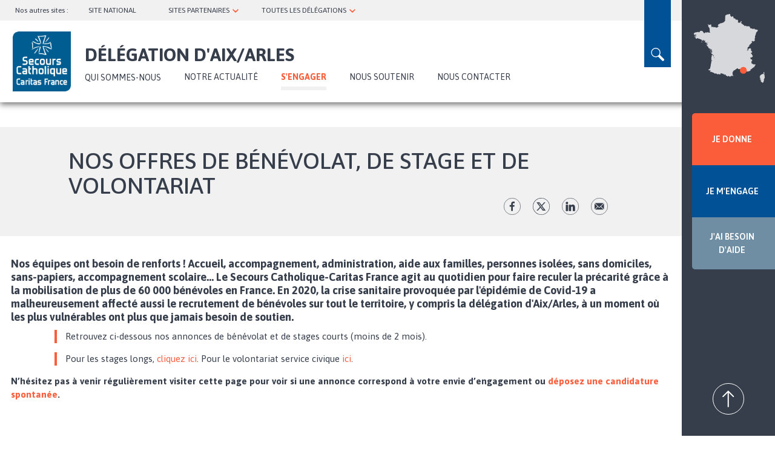

--- FILE ---
content_type: text/html; charset=UTF-8
request_url: https://bdr-aixenprovence.secours-catholique.org/sengager/nos-offres-de-benevolat-de-stage-et-de-volontariat
body_size: 14673
content:
<!DOCTYPE html>
<html  lang="fr" dir="ltr" prefix="og: https://ogp.me/ns#">
  <head>
  <!-- Google Tag Manager -->
  <script>(function(w,d,s,l,i){w[l]=w[l]||[];w[l].push({'gtm.start':
  new Date().getTime(),event:'gtm.js'});var f=d.getElementsByTagName(s)[0],
  j=d.createElement(s),dl=l!='dataLayer'?'&l='+l:'';j.async=true;j.src=
  'https://www.googletagmanager.com/gtm.js?id='+i+dl;f.parentNode.insertBefore(j,f);
  })(window,document,'script','dataLayer','GTM-W9DRQF5');</script>
  <!-- End Google Tag Manager -->
  <script>
    (_axcb = window._axcb || []).push(function(sdk) {
      sdk.on('cookies:complete', function(choices){
        document
          .querySelectorAll('[data-hide-on-vendor-consent]')
          .forEach(el => {
            const vendor = el.getAttribute('data-hide-on-vendor-consent');
            el.style.display = choices[vendor] ? 'none' : 'inherit';
          });
        document
          .querySelectorAll('[data-requires-vendor-consent]')
          .forEach(el => {
            const vendor = el.getAttribute('data-requires-vendor-consent');
            if (choices[vendor]) {
              el.setAttribute('src', el.getAttribute('data-src'));
            }
          });
      });
    });
  </script> 
  <meta charset="utf-8" />
<noscript><style>form.antibot * :not(.antibot-message) { display: none !important; }</style>
</noscript><meta name="description" content="Nos équipes ont besoin de renforts ! Accueil, accompagnement, administration, aide aux familles, personnes isolées, sans domiciles, sans-papiers, accompagnement scolaire… Le Secours Catholique-Caritas France agit au quotidien pour faire reculer la précarité grâce à la mobilisation de plus de 60 000 bénévoles en France. En 2020, la crise sanitaire provoquée par l&#039;épidémie de Covid-19 a malheureusement affecté aussi le recrutement de bénévoles sur tout le territoire, y compris la délégation d&#039;Aix/Arles, à un moment où les plus vulnérables ont plus que jamais besoin de soutien. Retrouvez ci-dessous nos annonces de bénévolat et de stages courts (moins de 2 mois). Pour les stages longs, cliquez ici. Pour le volontariat service civique ici.   N’hésitez pas à venir régulièrement visiter cette page pour voir si une annonce correspond à votre envie d’engagement ou déposez une candidature spontanée.  " />
<meta name="abstract" content="Nos équipes ont besoin de renforts ! Accueil, accompagnement, administration, aide aux familles, personnes isolées, sans domiciles, sans-papiers, accompagnement scolaire… Le Secours Catholique-Caritas France agit au quotidien pour faire reculer la précarité grâce à la mobilisation de plus de 60 000 bénévoles en France. En 2020, la crise sanitaire provoquée par l&#039;épidémie de Covid-19 a malheureusement affecté aussi le recrutement de bénévoles sur tout le territoire, y compris la délégation d&#039;Aix/Arles, à un moment où les plus vulnérables ont plus que jamais besoin de soutien. Retrouvez ci-dessous nos annonces de bénévolat et de stages courts (moins de 2 mois). Pour les stages longs, cliquez ici. Pour le volontariat service civique ici.   N’hésitez pas à venir régulièrement visiter cette page pour voir si une annonce correspond à votre envie d’engagement ou déposez une candidature spontanée.  " />
<meta name="robots" content="index, follow" />
<link rel="canonical" href="https://bdr-aixenprovence.secours-catholique.org/sengager/nos-offres-de-benevolat-de-stage-et-de-volontariat" />
<link rel="image_src" href="/sites/default/files/IMpartage02.jpg" />
<meta property="og:site_name" content="Délégation d&#039;Aix/Arles" />
<meta property="og:url" content="https://bdr-aixenprovence.secours-catholique.org/sengager/nos-offres-de-benevolat-de-stage-et-de-volontariat" />
<meta property="og:title" content="Nos offres de bénévolat, de stage et de volontariat | Délégation d&#039;Aix/Arles du Secours Catholique" />
<meta property="og:description" content="Nos équipes ont besoin de renforts ! Accueil, accompagnement, administration, aide aux familles, personnes isolées, sans domiciles, sans-papiers, accompagnement scolaire… Le Secours Catholique-Caritas France agit au quotidien pour faire reculer la précarité grâce à la mobilisation de plus de 60 000 bénévoles en France. En 2020, la crise sanitaire provoquée par l&#039;épidémie de Covid-19 a malheureusement affecté aussi le recrutement de bénévoles sur tout le territoire, y compris la délégation d&#039;Aix/Arles, à un moment où les plus vulnérables ont plus que jamais besoin de soutien. Retrouvez ci-dessous nos annonces de bénévolat et de stages courts (moins de 2 mois). Pour les stages longs, cliquez ici. Pour le volontariat service civique ici.   N’hésitez pas à venir régulièrement visiter cette page pour voir si une annonce correspond à votre envie d’engagement ou déposez une candidature spontanée.  " />
<meta property="og:image" content="https://bdr-aixenprovence.secours-catholique.org/sites/default/files/IMpartage02.jpg" />
<meta name="twitter:card" content="summary" />
<meta name="twitter:title" content="Nos offres de bénévolat, de stage et de volontariat | Délégation d&#039;Aix/Arles du Secours Catholique" />
<meta name="twitter:description" content="Nos équipes ont besoin de renforts ! Accueil, accompagnement, administration, aide aux familles, personnes isolées, sans domiciles, sans-papiers, accompagnement scolaire… Le Secours Catholique-Caritas France agit au quotidien pour faire reculer la précarité grâce à la mobilisation de plus de 60 000 bénévoles en France. En 2020, la crise sanitaire provoquée par l&#039;épidémie de Covid-19 a malheureusement affecté aussi le recrutement de bénévoles sur tout le territoire, y compris la délégation d&#039;Aix/Arles, à un moment où les plus vulnérables ont plus que jamais besoin de soutien. Retrouvez ci-dessous nos annonces de bénévolat et de stages courts (moins de 2 mois). Pour les stages longs, cliquez ici. Pour le volontariat service civique ici.   N’hésitez pas à venir régulièrement visiter cette page pour voir si une annonce correspond à votre envie d’engagement ou déposez une candidature spontanée.  " />
<meta name="twitter:image" content="https://bdr-aixenprovence.secours-catholique.org/sites/default/files/IMpartage02.jpg" />
<meta name="MobileOptimized" content="width" />
<meta name="HandheldFriendly" content="true" />
<meta name="viewport" content="width=device-width, initial-scale=1.0" />
<link rel="icon" href="/sites/default/files/Logo-delegation-secours-catholique_0.png" type="image/png" />
<script src="/sites/default/files/google_tag/gtm/google_tag.script.js?t97vj3" defer></script>

  <title>Nos offres de bénévolat, de stage et de volontariat | Délégation d&#039;Aix/Arles du Secours Catholique</title>
  <link rel="stylesheet" media="all" href="/sites/default/files/css/css_7l87Dxyz07UvQKUVYYuR3gVJo1MlPbTgBCimZMUSQHQ.css?delta=0&amp;language=fr&amp;theme=sc_deleg&amp;include=eJxNjUEOwjAMBD8U1U-KnGbbRjhx5DiU8noQcOCymtEcNsEdFvHoOpDjVuStg3Y0GEtIws-LEg-EpOrDjTttxhWn2i2saqBss7MsPF1XrV3gCBmCPa7aHM3jMRP98a9WLo264dCKMK7hqN-ne8E56LNL1TwFL3NzQXE" />
<link rel="stylesheet" media="all" href="//cdn.jsdelivr.net/npm/entreprise7pro-bootstrap@3.4.5/dist/css/bootstrap.min.css" integrity="sha256-J8Qcym3bYNXc/gGB6fs4vFv/XDiug+tOuXJlsIMrXzo=" crossorigin="anonymous" />
<link rel="stylesheet" media="all" href="//cdn.jsdelivr.net/npm/@unicorn-fail/drupal-bootstrap-styles@0.0.2/dist/3.1.1/7.x-3.x/drupal-bootstrap.min.css" integrity="sha512-nrwoY8z0/iCnnY9J1g189dfuRMCdI5JBwgvzKvwXC4dZ+145UNBUs+VdeG/TUuYRqlQbMlL4l8U3yT7pVss9Rg==" crossorigin="anonymous" />
<link rel="stylesheet" media="all" href="//cdn.jsdelivr.net/npm/@unicorn-fail/drupal-bootstrap-styles@0.0.2/dist/3.1.1/8.x-3.x/drupal-bootstrap.min.css" integrity="sha512-jM5OBHt8tKkl65deNLp2dhFMAwoqHBIbzSW0WiRRwJfHzGoxAFuCowGd9hYi1vU8ce5xpa5IGmZBJujm/7rVtw==" crossorigin="anonymous" />
<link rel="stylesheet" media="all" href="//cdn.jsdelivr.net/npm/@unicorn-fail/drupal-bootstrap-styles@0.0.2/dist/3.2.0/7.x-3.x/drupal-bootstrap.min.css" integrity="sha512-U2uRfTiJxR2skZ8hIFUv5y6dOBd9s8xW+YtYScDkVzHEen0kU0G9mH8F2W27r6kWdHc0EKYGY3JTT3C4pEN+/g==" crossorigin="anonymous" />
<link rel="stylesheet" media="all" href="//cdn.jsdelivr.net/npm/@unicorn-fail/drupal-bootstrap-styles@0.0.2/dist/3.2.0/8.x-3.x/drupal-bootstrap.min.css" integrity="sha512-JXQ3Lp7Oc2/VyHbK4DKvRSwk2MVBTb6tV5Zv/3d7UIJKlNEGT1yws9vwOVUkpsTY0o8zcbCLPpCBG2NrZMBJyQ==" crossorigin="anonymous" />
<link rel="stylesheet" media="all" href="//cdn.jsdelivr.net/npm/@unicorn-fail/drupal-bootstrap-styles@0.0.2/dist/3.3.1/7.x-3.x/drupal-bootstrap.min.css" integrity="sha512-ZbcpXUXjMO/AFuX8V7yWatyCWP4A4HMfXirwInFWwcxibyAu7jHhwgEA1jO4Xt/UACKU29cG5MxhF/i8SpfiWA==" crossorigin="anonymous" />
<link rel="stylesheet" media="all" href="//cdn.jsdelivr.net/npm/@unicorn-fail/drupal-bootstrap-styles@0.0.2/dist/3.3.1/8.x-3.x/drupal-bootstrap.min.css" integrity="sha512-kTMXGtKrWAdF2+qSCfCTa16wLEVDAAopNlklx4qPXPMamBQOFGHXz0HDwz1bGhstsi17f2SYVNaYVRHWYeg3RQ==" crossorigin="anonymous" />
<link rel="stylesheet" media="all" href="//cdn.jsdelivr.net/npm/@unicorn-fail/drupal-bootstrap-styles@0.0.2/dist/3.4.0/8.x-3.x/drupal-bootstrap.min.css" integrity="sha512-tGFFYdzcicBwsd5EPO92iUIytu9UkQR3tLMbORL9sfi/WswiHkA1O3ri9yHW+5dXk18Rd+pluMeDBrPKSwNCvw==" crossorigin="anonymous" />
<link rel="stylesheet" media="all" href="//fonts.googleapis.com/css2?family=Asap:ital,wght@0,400;0,500;0,600;0,700;1,400;1,500;1,600;1,700&amp;display=swap" />
<link rel="stylesheet" media="all" href="/sites/default/files/css/css_ctKG8z9syP7r4FuDdv-4suSJIQDErvG37Is6xYGxclQ.css?delta=10&amp;language=fr&amp;theme=sc_deleg&amp;include=eJxNjUEOwjAMBD8U1U-KnGbbRjhx5DiU8noQcOCymtEcNsEdFvHoOpDjVuStg3Y0GEtIws-LEg-EpOrDjTttxhWn2i2saqBss7MsPF1XrV3gCBmCPa7aHM3jMRP98a9WLo264dCKMK7hqN-ne8E56LNL1TwFL3NzQXE" />

  
  <div id="fb-root"></div>
</head>
  <body class="path-node page-node-type-liste-des-offres navbar-is-static-top has-glyphicons titrelong">
  <!-- Google Tag Manager (noscript) -->
    <noscript><iframe src="https://www.googletagmanager.com/ns.html?id=GTM-W9DRQF5"
    height="0" width="0" style="display:none;visibility:hidden"></iframe></noscript>
    <!-- End Google Tag Manager (noscript) -->
    <section class="block block-deleg-main block-deleg-main-prehome clearfix">
  
    

      <div id="blkprehome"></div>
  </section>


    <a href="#main-content" class="visually-hidden focusable skip-link">
      Aller au contenu principal
    </a>
    <noscript><iframe src="https://www.googletagmanager.com/ns.html?id=GTM-W9DRQF5" height="0" width="0" style="display:none;visibility:hidden"></iframe></noscript>
      <div class="dialog-off-canvas-main-canvas" data-off-canvas-main-canvas>
              <header class="navbar navbar-default navbar-static-top" id="navbar" role="banner">
              <div class="container-fluid">
            <div class="navbar-header">
          <div class="region region-navigation">
    <section id="block-blocsearch" class="block block-deleg-main block-block-search clearfix">
  
    

      <form class="search-block-form" data-drupal-selector="search-block-form" action="/sengager/nos-offres-de-benevolat-de-stage-et-de-volontariat" method="post" id="search-block-form" accept-charset="UTF-8">
  <div class="form-item js-form-item form-type-textfield js-form-type-textfield form-item-rechercher js-form-item-rechercher form-group">
      <label for="edit-rechercher" class="control-label">Search</label>
  
  
  <input placeholder="Saisir votre recherche" data-drupal-selector="edit-rechercher" class="form-text form-control" type="text" id="edit-rechercher" name="rechercher" value="" size="60" maxlength="128" />

  
  
  </div>
<button data-drupal-selector="edit-btn-submit" class="button js-form-submit form-submit btn-default btn" type="submit" id="edit-btn-submit" name="op" value="Rechercher">Rechercher</button><div class="closesearch">x</div><input autocomplete="off" data-drupal-selector="form-nll4hlgvprxa7e9ixfbtkhpv3mdldordhdzjn5c7-8y" type="hidden" name="form_build_id" value="form-NLL4HLgVprxa7E9ixFbtKhpv3MDLDORDhDzJN5C7_8Y" /><input data-drupal-selector="edit-search-block-form" type="hidden" name="form_id" value="search_block_form" />
</form>

  </section>

<nav role="navigation" aria-labelledby="block-topnavbar-2-menu" id="block-topnavbar-2">
            
  <h2 class="visually-hidden" id="block-topnavbar-2-menu">topnavbar</h2>
  
        
      <ul class="menu menu--topnavbar nav">
                      <li class="first">
                                        <span title="Nos autres sites : " class="navbar-text">Nos autres sites : </span>
              </li>
                      <li>
                                        <a href="https://www.secours-catholique.org/" target="_blank" title="SITE NATIONAL">SITE NATIONAL</a>
              </li>
                      <li class="expanded dropdown">
                                                                    <span title="SITES ASSOCIÉS ET BLOGS" class="navbar-text dropdown-toggle" data-toggle="dropdown">SITES PARTENAIRES <span class="caret"></span></span>
                        <ul class="dropdown-menu">
                      <li class="first">
                                        <a href="https://www.secours-catholique.org/le-cedre-un-centre-dentraide-dedie-aux-demandeurs-dasile-et-aux-refugies" target="_blank" title="CEDRE (Paris)">CEDRE (Paris)</a>
              </li>
                      <li>
                                        <a href="https://citesaintpierre.net/" target="_blank" title="Cité Saint-Pierre (Lourdes)">Cité Saint-Pierre (Lourdes)</a>
              </li>
                      <li>
                                        <a href="http://www.maison-abraham.org/" target="_blank" title="Maison Abraham (Jérusalem)">Maison Abraham (Jérusalem)</a>
              </li>
                      <li class="last">
                                        <a href="https://www.reseaucaritasfrance.org/" target="_blank" title="Réseau Caritas France">Réseau Caritas France (national)</a>
              </li>
        </ul>
  
              </li>
                      <li class="expanded dropdown last">
                                                                    <span title="TOUTES LES DÉLÉGATIONS" class="navbar-text dropdown-toggle" data-toggle="dropdown">TOUTES LES DÉLÉGATIONS <span class="caret"></span></span>
                        <ul class="dropdown-menu">
                      <li class="first">
                                        <span title="Choisir un département" class="navbar-text">Choisir un département</span>
              </li>
                      <li>
                                        <a href="http://ain.secours-catholique.org/" target="_blank" title="Ain">Ain</a>
              </li>
                      <li>
                                        <a href="http://picarde.secours-catholique.org/" target="_blank" title="Aisne">Aisne</a>
              </li>
                      <li>
                                        <a href="http://bdr-aixenprovence.secours-catholique.org/" target="_blank" title="Aix-en-Provence/Arles">Aix-en-Provence/Arles</a>
              </li>
                      <li>
                                        <a href="http://allier.secours-catholique.org/" target="_blank" title="Allier">Allier</a>
              </li>
                      <li>
                                        <a href="http://alpes.secours-catholique.org/" target="_blank" title="Alpes-de-Haute-Provence">Alpes-de-Haute-Provence</a>
              </li>
                      <li>
                                        <a href="http://marneardennes.secours-catholique.org/" target="_blank" title="Ardennes">Ardennes</a>
              </li>
                      <li>
                                        <a href="http://dromeardeche.secours-catholique.org/" target="_blank" title="Ardèche">Ardèche</a>
              </li>
                      <li>
                                        <a href="http://ariegegaronne.secours-catholique.org/" target="_blank" title="Ariège">Ariège</a>
              </li>
                      <li>
                                        <a href="http://champagnesud.secours-catholique.org/" target="_blank" title="Aube">Aube</a>
              </li>
                      <li>
                                        <a href="https://tarnaveyronlozere.secours-catholique.org" target="_blank" title="Aveyron">Aveyron</a>
              </li>
                      <li>
                                        <a href="https://www.caritas-alsace.org/" target="_blank" title="Bas-Rhin ">Bas-Rhin </a>
              </li>
                      <li>
                                        <a href="http://bdr-aixenprovence.secours-catholique.org/" target="_blank" title="Bouches-du-Rhône/Aix">Bouches-du-Rhône/Aix</a>
              </li>
                      <li>
                                        <a href="http://bdr-marseille.secours-catholique.org/" target="_blank" title="Bouches-du-Rhône/Marseille ">Bouches-du-Rhône/Marseille </a>
              </li>
                      <li>
                                        <a href="http://ornecalvados.secours-catholique.org/" target="_blank" title="Calvados ">Calvados </a>
              </li>
                      <li>
                                        <a href="http://cantalpuydedome.secours-catholique.org/" target="_blank" title="Cantal ">Cantal </a>
              </li>
                      <li>
                                        <a href="http://charentes.secours-catholique.org/" target="_blank" title="Charente ">Charente </a>
              </li>
                      <li>
                                        <a href="http://charentes.secours-catholique.org/" target="_blank" title="Charente-Maritime ">Charente-Maritime </a>
              </li>
                      <li>
                                        <a href="http://berry.secours-catholique.org/" target="_blank" title="Cher">Cher</a>
              </li>
                      <li>
                                        <a href="http://limousin.secours-catholique.org/" target="_blank" title="Corrèze ">Corrèze </a>
              </li>
                      <li>
                                        <a href="http://corse.secours-catholique.org/" target="_blank" title="Corse">Corse</a>
              </li>
                      <li>
                                        <a href="http://limousin.secours-catholique.org/" target="_blank" title="Creuse ">Creuse </a>
              </li>
                      <li>
                                        <a href="http://bourgogne.secours-catholique.org/" target="_blank" title="Côte-d’Or ">Côte-d’Or </a>
              </li>
                      <li>
                                        <a href="http://cotesdarmor.secours-catholique.org/" target="_blank" title="Côtes-d’Armor ">Côtes-d’Armor </a>
              </li>
                      <li>
                                        <a href="http://poitou.secours-catholique.org/" target="_blank" title="Deux-Sèvres ">Deux-Sèvres </a>
              </li>
                      <li>
                                        <a href="http://perigordagenais.secours-catholique.org/" target="_blank" title="Dordogne ">Dordogne </a>
              </li>
                      <li>
                                        <a href="http://franchecomte.secours-catholique.org/" target="_blank" title="Doubs ">Doubs </a>
              </li>
                      <li>
                                        <a href="http://dromeardeche.secours-catholique.org/" target="_blank" title="Drôme ">Drôme </a>
              </li>
                      <li>
                                        <a href="http://essonne.secours-catholique.org/" target="_blank" title="Essonne ">Essonne </a>
              </li>
                      <li>
                                        <a href="http://hautenormandie.secours-catholique.org/" target="_blank" title="Rouen ">Eure</a>
              </li>
                      <li>
                                        <a href="http://eureetloir.secours-catholique.org/" target="_blank" title="Eure-et-Loir ">Eure-et-Loir </a>
              </li>
                      <li>
                                        <a href="http://finistere.secours-catholique.org/" target="_blank" title="Finistère ">Finistère </a>
              </li>
                      <li>
                                        <a href="http://gard.secours-catholique.org/" target="_blank" title="Gard">Gard</a>
              </li>
                      <li>
                                        <a href="http://pyreneesgascogne.secours-catholique.org/" target="_blank" title="Gers">Gers</a>
              </li>
                      <li>
                                        <a href="http://gironde.secours-catholique.org/" target="_blank" title="Gironde ">Gironde </a>
              </li>
                      <li>
                                        <a href="http://guadeloupe.secours-catholique.org/" target="_blank" title="Guadeloupe ">Guadeloupe </a>
              </li>
                      <li>
                                        <a href="http://guyane.secours-catholique.org/" target="_blank" title="Guyane ">Guyane </a>
              </li>
                      <li>
                                        <a href="https://www.caritas-alsace.org/" target="_blank" title="Haut-Rhin ">Haut-Rhin </a>
              </li>
                      <li>
                                        <a href="http://ariegegaronne.secours-catholique.org/" target="_blank" title="Haute-Garonne ">Haute-Garonne </a>
              </li>
                      <li>
                                        <a href="http://hauteloire.secours-catholique.org/" target="_blank" title="Haute-Loire ">Haute-Loire </a>
              </li>
                      <li>
                                        <a href="http://champagnesud.secours-catholique.org/" target="_blank" title="Haute-Marne ">Haute-Marne </a>
              </li>
                      <li>
                                        <a href="http://hautesavoie.secours-catholique.org/" target="_blank" title="Haute-Savoie ">Haute-Savoie </a>
              </li>
                      <li>
                                        <a href="http://limousin.secours-catholique.org/" target="_blank" title="Haute-Vienne ">Haute-Vienne </a>
              </li>
                      <li>
                                        <a href="http://alpes.secours-catholique.org/" target="_blank" title="Hautes-Alpes ">Hautes-Alpes </a>
              </li>
                      <li>
                                        <a href="http://pyreneesgascogne.secours-catholique.org/" target="_blank" title="Hautes-Pyrénées">Hautes-Pyrénées</a>
              </li>
                      <li>
                                        <a href="http://hautsdeseine.secours-catholique.org/" target="_blank" title="Hauts-de-Seine ">Hauts-de-Seine </a>
              </li>
                      <li>
                                        <a href="http://herault.secours-catholique.org/" target="_blank" title="Hérault ">Hérault </a>
              </li>
                      <li>
                                        <a href="http://illeetvilaine.secours-catholique.org/" target="_blank" title="Ille-et-Vilaine ">Ille-et-Vilaine </a>
              </li>
                      <li>
                                        <a href="http://berry.secours-catholique.org/" target="_blank" title="Indre ">Indre </a>
              </li>
                      <li>
                                        <a href="http://indreetloire.secours-catholique.org/" target="_blank" title="Indre-et-Loire ">Indre-et-Loire </a>
              </li>
                      <li>
                                        <a href="http://isere.secours-catholique.org/" target="_blank" title="Isère ">Isère </a>
              </li>
                      <li>
                                        <a href="http://franchecomte.secours-catholique.org/" target="_blank" title="Jura ">Jura </a>
              </li>
                      <li>
                                        <a href="http://reunion.secours-catholique.org/" target="_blank" title="La Réunion ">La Réunion </a>
              </li>
                      <li>
                                        <a href="http://paysdeladour.secours-catholique.org/" target="_blank" title="Landes ">Landes </a>
              </li>
                      <li>
                                        <a href="http://loiretcher.secours-catholique.org/" target="_blank" title="Loir-et-Cher ">Loir-et-Cher </a>
              </li>
                      <li>
                                        <a href="http://loire.secours-catholique.org/" target="_blank" title="Loire">Loire</a>
              </li>
                      <li>
                                        <a href="http://loireatlantique.secours-catholique.org/" target="_blank" title="Loire-Atlantique ">Loire-Atlantique </a>
              </li>
                      <li>
                                        <a href="http://loiret.secours-catholique.org/" target="_blank" title="Loiret ">Loiret </a>
              </li>
                      <li>
                                        <a href="http://quercy.secours-catholique.org/" target="_blank" title="Lot">Lot</a>
              </li>
                      <li>
                                        <a href="http://perigordagenais.secours-catholique.org/" target="_blank" title="Lot-et-Garonne ">Lot-et-Garonne </a>
              </li>
                      <li>
                                        <a href="https://tarnaveyronlozere.secours-catholique.org" target="_blank" title="Lozère ">Lozère </a>
              </li>
                      <li>
                                        <a href="http://maineetloire.secours-catholique.org/" target="_blank" title="Maine-et-Loire ">Maine-et-Loire </a>
              </li>
                      <li>
                                        <a href="http://manche.secours-catholique.org/" target="_blank" title="Manche ">Manche </a>
              </li>
                      <li>
                                        <a href="http://marneardennes.secours-catholique.org/" target="_blank" title="Marne ">Marne </a>
              </li>
                      <li>
                                        <a href="http://martinique.secours-catholique.org/" target="_blank" title="Martinique ">Martinique </a>
              </li>
                      <li>
                                        <a href="http://mayenne.secours-catholique.org/" target="_blank" title="Mayenne ">Mayenne </a>
              </li>
                      <li>
                                        <a href="http://mayotte.secours-catholique.org/" target="_blank" title="Mayotte ">Mayotte </a>
              </li>
                      <li>
                                        <a href="https://hautsdelorraine.secours-catholique.org" target="_blank" title="Meurthe-et-Moselle ">Meurthe-et-Moselle </a>
              </li>
                      <li>
                                        <a href="http://meusemoselle.secours-catholique.org/" target="_blank" title="Meuse ">Meuse </a>
              </li>
                      <li>
                                        <a href="http://morbihan.secours-catholique.org/" target="_blank" title="Morbihan ">Morbihan </a>
              </li>
                      <li>
                                        <a href="http://meusemoselle.secours-catholique.org/" target="_blank" title="Moselle ">Moselle </a>
              </li>
                      <li>
                                        <a href="http://bourgogne.secours-catholique.org/" target="_blank" title="Nièvre">Nièvre</a>
              </li>
                      <li>
                                        <a href="http://n-cambrai.secours-catholique.org/" target="_blank" title="Nord/Cambrai ">Nord/Cambrai </a>
              </li>
                      <li>
                                        <a href="http://n-lille.secours-catholique.org/" target="_blank" title="Nord/Lille ">Nord/Lille </a>
              </li>
                      <li>
                                        <a href="http://nouvellecaledonie.secours-catholique.org/" target="_blank" title="Nouvelle-Calédonie ">Nouvelle-Calédonie </a>
              </li>
                      <li>
                                        <a href="http://oise.secours-catholique.org/" target="_blank" title="Oise ">Oise </a>
              </li>
                      <li>
                                        <a href="http://ornecalvados.secours-catholique.org/" target="_blank" title="Orne ">Orne </a>
              </li>
                      <li>
                                        <a href="http://paris.secours-catholique.org/" target="_blank" title="Paris ">Paris </a>
              </li>
                      <li>
                                        <a href="http://pasdecalais.secours-catholique.org/" target="_blank" title="Pas-de-Calais ">Pas-de-Calais </a>
              </li>
                      <li>
                                        <a href="http://cantalpuydedome.secours-catholique.org/" target="_blank" title="Puy-de-Dôme ">Puy-de-Dôme </a>
              </li>
                      <li>
                                        <a href="http://paysdeladour.secours-catholique.org/" target="_blank" title="Pyrénées-Atlantiques (Béarn et Pays Basque) ">Pyrénées-Atlantiques (Béarn et Pays Basque) </a>
              </li>
                      <li>
                                        <a href="http://auderoussillon.secours-catholique.org/" target="_blank" title="Pyrénées-Orientales ">Pyrénées-Orientales </a>
              </li>
                      <li>
                                        <a href="http://quercy.secours-catholique.org/" target="_blank" title="Quercy">Quercy</a>
              </li>
                      <li>
                                        <a href="http://rhone.secours-catholique.org/" target="_blank" title="Rhône ">Rhône </a>
              </li>
                      <li>
                                        <a href="http://sarthe.secours-catholique.org/" target="_blank" title="Sarthe">Sarthe</a>
              </li>
                      <li>
                                        <a href="http://savoie.secours-catholique.org/" target="_blank" title="Savoie ">Savoie </a>
              </li>
                      <li>
                                        <a href="http://bourgogne.secours-catholique.org/" target="_blank" title="Saône-et-Loire ">Saône-et-Loire </a>
              </li>
                      <li>
                                        <a href="http://hautenormandie.secours-catholique.org/" target="_blank" title="Seine-Maritime ">Seine-Maritime </a>
              </li>
                      <li>
                                        <a href="http://seinesaintdenis.secours-catholique.org/" target="_blank" title="Seine-Saint-Denis ">Seine-Saint-Denis </a>
              </li>
                      <li>
                                        <a href="http://seineetmarne.secours-catholique.org/" target="_blank" title="Seine-et-Marne ">Seine-et-Marne </a>
              </li>
                      <li>
                                        <a href="http://picarde.secours-catholique.org/" target="_blank" title="Somme ">Somme </a>
              </li>
                      <li>
                                        <a href="https://tarnaveyronlozere.secours-catholique.org" target="_blank" title="Tarn">Tarn</a>
              </li>
                      <li>
                                        <a href="http://quercy.secours-catholique.org/" target="_blank" title="Tarn-et-Garonne ">Tarn-et-Garonne </a>
              </li>
                      <li>
                                        <a href="http://franchecomte.secours-catholique.org/" target="_blank" title="Territoire de Belfort ">Territoire de Belfort </a>
              </li>
                      <li>
                                        <a href="http://valdemarne.secours-catholique.org/" target="_blank" title="Val-de-Marne ">Val-de-Marne </a>
              </li>
                      <li>
                                        <a href="http://valdoise.secours-catholique.org/" target="_blank" title="Val-d’Oise ">Val-d’Oise </a>
              </li>
                      <li>
                                        <a href="http://var.secours-catholique.org/" target="_blank" title="Var">Var</a>
              </li>
                      <li>
                                        <a href="http://vaucluse.secours-catholique.org/" target="_blank" title="Vaucluse ">Vaucluse </a>
              </li>
                      <li>
                                        <a href="http://vendee.secours-catholique.org/" target="_blank" title="Vendée ">Vendée </a>
              </li>
                      <li>
                                        <a href="http://poitou.secours-catholique.org/" target="_blank" title="Vienne ">Vienne </a>
              </li>
                      <li>
                                        <a href="http://vosges.secours-catholique.org/" target="_blank" title="Vosges ">Vosges </a>
              </li>
                      <li>
                                        <a href="http://bourgogne.secours-catholique.org/" target="_blank" title="Yonne ">Yonne </a>
              </li>
                      <li class="last">
                                        <a href="http://yvelines.secours-catholique.org/" target="_blank" title="Yvelines">Yvelines</a>
              </li>
        </ul>
  
              </li>
        </ul>
  

  </nav>
      <a class="logo navbar-btn pull-left" href="https://bdr-aixenprovence.secours-catholique.org/" title="Accueil" rel="home">
      <img src="/sites/default/files/logo%402x.png" alt="Accueil" />
    </a>
      <section id="block-domaine" class="block block-deleg-main block-domaine clearfix">
  
    

      <div class="domain-title">Délégation d&#039;Aix/Arles</div>
  </section>

<nav role="navigation" aria-labelledby="block-sc-deleg-main-menu-menu" id="block-sc-deleg-main-menu">
        
      <ul class="menu menu--main nav navbar-nav">
                      <li class="expanded dropdown first">
                                                                    <span title="QUI SOMMES-NOUS" class="navbar-text dropdown-toggle" data-toggle="dropdown">QUI SOMMES-NOUS <span class="caret"></span></span>
                        <ul class="dropdown-menu">
                      <li class="expanded dropdown first last">
                                        <a href="/qui-sommes-nous/presentation" title="Présentation" data-drupal-link-system-path="node/195">Présentation</a>
                        <ul class="dropdown-menu">
                      <li class="first">
                                        <a href="/qui-sommes-nous/presentation/nos-actions" title="Nos actions" data-drupal-link-system-path="node/1048">Nos actions</a>
              </li>
                      <li>
                                        <a href="/qui-sommes-nous/presentation/notre-organisation" title="Notre organisation" data-drupal-link-system-path="node/205">Notre organisation</a>
              </li>
                      <li class="last">
                                        <a href="/qui-sommes-nous/presentation/en-action-avec-les-personnes-en-precarite" title="En action avec les personnes en précarité" data-drupal-link-system-path="node/208">Le projet national du Secours Catholique</a>
              </li>
        </ul>
  
              </li>
        </ul>
  
              </li>
                      <li>
                                        <a href="/notre-actualite" title="NOTRE ACTUALITÉ" data-drupal-link-system-path="notre-actualite">NOTRE ACTUALITÉ</a>
              </li>
                      <li class="expanded dropdown active active-trail">
                                                                    <a href="/sengager/sengager-nos-cotes" title="S&#039;ENGAGER" class="dropdown-toggle active-trail" data-toggle="dropdown" data-drupal-link-system-path="node/194">S&#039;ENGAGER <span class="caret"></span></a>
                        <ul class="dropdown-menu">
                      <li class="first">
                                        <a href="/sengager/sengager-nos-cotes" title="S&#039;engager à nos côtés" data-drupal-link-system-path="node/194">S&#039;engager à nos côtés</a>
              </li>
                      <li class="active active-trail">
                                        <a href="/sengager/nos-offres-de-benevolat-de-stage-et-de-volontariat" title="Nos offres de bénévolat, de stage et de volontariat" class="active-trail is-active" data-drupal-link-system-path="node/437" aria-current="page">Nos offres de bénévolat, de stage et de volontariat</a>
              </li>
                      <li class="last">
                                        <a href="/sengager/candidature-spontanee" title="Candidature spontanée" data-drupal-link-system-path="node/417">Candidature spontanée</a>
              </li>
        </ul>
  
              </li>
                      <li>
                                        <a href="/nous-soutenir" title="Nous soutenir" data-drupal-link-system-path="node/192">NOUS SOUTENIR</a>
              </li>
                      <li class="last">
                                        <a href="/nous-contacter" title="Nous contacter" data-drupal-link-system-path="node/193">NOUS CONTACTER</a>
              </li>
        </ul>
  

  </nav>
<section id="block-gosearch" class="block block-block-content block-block-content527abc2f-96e4-4ff6-a9da-528bf1d2ce7a clearfix">
  
    

      
            <div class="field field--name-body field--type-text-with-summary field--label-hidden field--item"><p>loupe</p>
</div>
      
  </section>


  </div>

                      </div>

                          </div>
          </header>
  
  <div role="main" class="main-container container-fluid js-quickedit-main-content">
    <div class="row">

            
            
                  <section class="col-sm-9">

                                      <div class="highlighted">  <div class="region region-highlighted">
    <div data-drupal-messages-fallback class="hidden"></div>

  </div>
</div>
                  
                
                          <a id="main-content"></a>
            <div class="region region-content">
      <div class="node node--type-liste-des-offres node--view-mode-full ds-1col clearfix">

  
  
<div  class="group_top">
    
            <div class="field field--name-node-title field--type-ds field--label-hidden field--item"><h1>
  Nos offres de bénévolat, de stage et de volontariat
</h1>
</div>
      
            <div class="field field--name-dynamic-copy-fieldnode-bloc-share-2 field--type-ds field--label-hidden field--item"><div class="share">
            <a title="Facebook" target="_blank" href="http://www.facebook.com/sharer/sharer.php?u=https://bdr-aixenprovence.secours-catholique.org/sengager/nos-offres-de-benevolat-de-stage-et-de-volontariat" class="actu_btn_fb">fb</a>
      <a title="Twitter" target="_blank" href="http://twitter.com/share?url=https://bdr-aixenprovence.secours-catholique.org/sengager/nos-offres-de-benevolat-de-stage-et-de-volontariat" class="actu_btn_tweet">tw</a>
      <a title="LinkedIn" target="_blank" href="https://www.linkedin.com/shareArticle?mini=true&amp;url=https://bdr-aixenprovence.secours-catholique.org/sengager/nos-offres-de-benevolat-de-stage-et-de-volontariat" class="actu_btn_lk">lk</a>
      <a title="Envoyer par mail" href="mailto:?subject=Vu sur le site du Secours Catholique&body=https://bdr-aixenprovence.secours-catholique.org/sengager/nos-offres-de-benevolat-de-stage-et-de-volontariat" title="Share by Email" class="actu_btn_mail">Envoyer par mail</a>
      </div></div>
      
  </div>
  <div class="field field--name-field-cke-unik-1 field--type-text-long field--label-visually_hidden">
    <div class="field--label sr-only">Texte</div>
              <div class="field--item"><p class="chapo">Nos équipes ont besoin de renforts ! Accueil, accompagnement, administration, aide aux familles, personnes isolées, sans domiciles, sans-papiers, accompagnement scolaire… Le Secours Catholique-Caritas France agit au quotidien pour faire reculer la précarité grâce à la mobilisation de plus de 60 000 bénévoles en France. En 2020, la crise sanitaire provoquée par l'épidémie de Covid-19 a malheureusement affecté aussi le recrutement de bénévoles sur tout le territoire, y compris la délégation d'Aix/Arles,&nbsp;à un moment où les&nbsp;plus vulnérables ont plus que jamais besoin de soutien.</p>

<div class="exergue">Retrouvez ci-dessous&nbsp;nos annonces de bénévolat et de stages courts (moins de 2 mois).</div>

<div class="exergue">Pour les stages longs, <a href="https://secourscatholique-career.talent-soft.com/offre-de-emploi/liste-offres.aspx">cliquez ici</a>. Pour le volontariat service civique <a href="https://www.service-civique.gouv.fr/missions/?criteria[organization]=secours-catholique#search-options">ici</a>.&nbsp;<a href="https://www.service-civique.gouv.fr/missions/?criteria[organization]=secours-catholique#search-options" target="_blank">&nbsp;</a></div>

<p><strong>N’hésitez pas à venir régulièrement visiter cette page pour voir si une annonce correspond à votre envie d’engagement ou <a href="/sengager/candidature-spontanee">déposez une candidature spontanée</a>.</strong></p>

<p class="text-align-center">&nbsp;</p>
</div>
          </div>

            <div class="field field--name-dynamic-block-fieldnode-page-offre field--type-ds field--label-hidden field--item"><div class="views-element-container form-group"><div class="view view-mission view-id-mission view-display-id-block_2 js-view-dom-id-efb3792db66920ff5bda40c17f94fd4969f72669150e81e574d768ff2138e913">
  
    
        <div class="view-filters form-group">
      <h3>Filtrer par :</h3>
      <form class="views-exposed-form bef-exposed-form minus1" data-bef-auto-submit-full-form="" data-bef-auto-submit="" data-bef-auto-submit-delay="500" data-drupal-selector="views-exposed-form-mission-block-2" action="/sengager/nos-offres-de-benevolat-de-stage-et-de-volontariat" method="get" id="views-exposed-form-mission-block-2" accept-charset="UTF-8">
  <div class="form--inline form-inline clearfix">
  <div class="top"><div class="form-item js-form-item form-type-select js-form-type-select form-item-field-taxo-unik-1-target-id js-form-item-field-taxo-unik-1-target-id form-group">
      <label for="edit-field-taxo-unik-1-target-id" class="control-label">Type d'offre</label>
  
  
  <div class="select-wrapper"><select data-drupal-selector="edit-field-taxo-unik-1-target-id" class="form-select form-control" id="edit-field-taxo-unik-1-target-id" name="field_taxo_unik_1_target_id"><option
            value="All" selected="selected">Type d&#039;offre</option><option
            value="10">Bénévolat</option><option
            value="11">Stage</option><option
            value="12">Volontariat</option></select></div>

  
  
  </div>
<div class="form-item js-form-item form-type-select js-form-type-select form-item-field-taxo-unik-4-target-id js-form-item-field-taxo-unik-4-target-id form-group">
      <label for="edit-field-taxo-unik-4-target-id" class="control-label">Thème</label>
  
  
  <div class="select-wrapper"><select data-drupal-selector="edit-field-taxo-unik-4-target-id" class="form-select form-control" id="edit-field-taxo-unik-4-target-id" name="field_taxo_unik_4_target_id"><option
            value="All" selected="selected">Thème</option><option
            value="24">Accompagnement des sans-abri et mal-logés</option><option
            value="23">Alphabétisation et soutien scolaire</option><option
            value="30">Droits Humains</option><option
            value="27">Économie solidaire et durable</option><option
            value="28">Emploi, insertion, microcrédit</option><option
            value="25">Lien social et lutte contre l&#039;isolement</option><option
            value="29">Situations d&#039;urgence internationales</option><option
            value="26">Soutien aux familles et à l&#039;enfance</option></select></div>

  
  
  </div>
<div class="form-item js-form-item form-type-select js-form-type-select form-item-field-taxo-unik-5-target-id js-form-item-field-taxo-unik-5-target-id form-group">
      <label for="edit-field-taxo-unik-5-target-id" class="control-label">Type de mission</label>
  
  
  <div class="select-wrapper"><select data-drupal-selector="edit-field-taxo-unik-5-target-id" class="form-select form-control" id="edit-field-taxo-unik-5-target-id" name="field_taxo_unik_5_target_id"><option
            value="All" selected="selected">Type de mission</option><option
            value="191">Accompagnement</option><option
            value="190">Accueil</option><option
            value="188">Administration</option><option
            value="192">Aide logistique</option><option
            value="187">Communication</option><option
            value="189">Gestion du courrier</option><option
            value="193">Secrétariat</option></select></div>

  
  
  </div>
<div class="form-item js-form-item form-type-entity-autocomplete js-form-type-entity-autocomplete form-item-field-villes-target-id-1 js-form-item-field-villes-target-id-1 form-group form-autocomplete">
      <label for="edit-field-villes-target-id-1" class="control-label">Ville(s) (field_villes)</label>
  
  
  <div class="input-group"><input data-bef-auto-submit-exclude="" data-drupal-selector="edit-field-villes-target-id-1" class="form-autocomplete form-text form-control" data-autocomplete-path="/entity_reference_autocomplete/taxonomy_term/default/QbE6_oJ-GpLuJpVLHEwU3wPTOU-7dQv3EXluvDsuprY" type="text" id="edit-field-villes-target-id-1" name="field_villes_target_id_1" value="" size="60" maxlength="128" /><span class="input-group-addon"><span class="icon glyphicon glyphicon-refresh ajax-progress ajax-progress-throbber" aria-hidden="true"></span></span></div>

  
  
  </div>
<div class="form-item js-form-item form-type-select js-form-type-select form-item-field-villes-target-id2 js-form-item-field-villes-target-id2 form-no-label form-group">
  
  
  <div class="select-wrapper"><select data-drupal-selector="edit-field-villes-target-id2" class="form-select form-control" id="edit-field-villes-target-id2" name="field_villes_target_id2"><option
            value="" selected="selected">Commune</option><option
            value="Aix-en-Provence (5821)">Aix-en-Provence</option><option
            value="Arles (5824)">Arles</option><option
            value="Châteaurenard (5847)">Châteaurenard</option><option
            value="Saint-Martin-de-Crau (5916)">Saint-Martin-de-Crau</option></select></div>

  
  
  </div>
<div class="showmore">Plus de filtres</div></div><div class="bottom"><div class="bottom_inner"><div class="form-item js-form-item form-type-checkbox js-form-type-checkbox form-item-field-bool-unik-3-value js-form-item-field-bool-unik-3-value checkbox">
  
  
  

      <label for="edit-field-bool-unik-3-value" class="control-label option"><input data-drupal-selector="edit-field-bool-unik-3-value" class="form-checkbox" type="checkbox" id="edit-field-bool-unik-3-value" name="field_bool_unik_3_value" value="1" />Accessible aux personnes à mobilité réduite</label>
  
  
  </div>
<div class="form-item js-form-item form-type-checkbox js-form-type-checkbox form-item-field-bool-unik-4-value js-form-item-field-bool-unik-4-value checkbox">
  
  
  

      <label for="edit-field-bool-unik-4-value" class="control-label option"><input data-drupal-selector="edit-field-bool-unik-4-value" class="form-checkbox" type="checkbox" id="edit-field-bool-unik-4-value" name="field_bool_unik_4_value" value="1" />Travail à domicile</label>
  
  
  </div>
<div data-drupal-selector="edit-field-disponibilites-target-id" class="fieldgroup form-composite edit-field-disponibilites-target-id js-form-item form-item js-form-wrapper form-wrapper" id="edit-field-disponibilites-target-id--wrapper">
      <div class="legend">
    <span class="fieldset-legend">Vos disponibilités :</span>
  </div>
  <div class="fieldset-wrapper">
            <div id="edit-field-disponibilites-target-id" class="form-checkboxes"><div class="form-checkboxes bef-checkboxes form--inline">
                  <div class="form-item js-form-item form-type-checkbox js-form-type-checkbox form-item-field-disponibilites-target-id-31 js-form-item-field-disponibilites-target-id-31 checkbox">
  
  
  

      <label for="edit-field-disponibilites-target-id-31" class="control-label option"><input data-drupal-selector="edit-field-disponibilites-target-id-31" class="form-checkbox" type="checkbox" id="edit-field-disponibilites-target-id-31" name="field_disponibilites_target_id[31]" value="31" />En journée</label>
  
  
  </div>

                    <div class="form-item js-form-item form-type-checkbox js-form-type-checkbox form-item-field-disponibilites-target-id-33 js-form-item-field-disponibilites-target-id-33 checkbox">
  
  
  

      <label for="edit-field-disponibilites-target-id-33" class="control-label option"><input data-drupal-selector="edit-field-disponibilites-target-id-33" class="form-checkbox" type="checkbox" id="edit-field-disponibilites-target-id-33" name="field_disponibilites_target_id[33]" value="33" />Le soir</label>
  
  
  </div>

                    <div class="form-item js-form-item form-type-checkbox js-form-type-checkbox form-item-field-disponibilites-target-id-34 js-form-item-field-disponibilites-target-id-34 checkbox">
  
  
  

      <label for="edit-field-disponibilites-target-id-34" class="control-label option"><input data-drupal-selector="edit-field-disponibilites-target-id-34" class="form-checkbox" type="checkbox" id="edit-field-disponibilites-target-id-34" name="field_disponibilites_target_id[34]" value="34" />Le week-end</label>
  
  
  </div>

                    <div class="form-item js-form-item form-type-checkbox js-form-type-checkbox form-item-field-disponibilites-target-id-32 js-form-item-field-disponibilites-target-id-32 checkbox">
  
  
  

      <label for="edit-field-disponibilites-target-id-32" class="control-label option"><input data-drupal-selector="edit-field-disponibilites-target-id-32" class="form-checkbox" type="checkbox" id="edit-field-disponibilites-target-id-32" name="field_disponibilites_target_id[32]" value="32" />Pendant les vacances</label>
  
  
  </div>

                    <div class="form-item js-form-item form-type-checkbox js-form-type-checkbox form-item-field-disponibilites-target-id-1467 js-form-item-field-disponibilites-target-id-1467 checkbox">
  
  
  

      <label for="edit-field-disponibilites-target-id-1467" class="control-label option"><input data-drupal-selector="edit-field-disponibilites-target-id-1467" class="form-checkbox" type="checkbox" id="edit-field-disponibilites-target-id-1467" name="field_disponibilites_target_id[1467]" value="1467" />Interventions en urgence</label>
  
  
  </div>

      </div>
</div>

          </div>
</div>
<div data-drupal-selector="edit-sort-by" class="fieldgroup form-composite edit-sort-by js-form-item form-item js-form-wrapper form-wrapper" id="edit-sort-by--wrapper">
      <div class="legend">
    <span class="fieldset-legend">Filtrer par :</span>
  </div>
  <div class="fieldset-wrapper">
            <div id="edit-sort-by"><div class="form-radios">
                  <div class="form-item js-form-item form-type-radio js-form-type-radio form-item-sort-by js-form-item-sort-by radio">
  
  
  

        <input data-drupal-selector="edit-sort-by-created" class="form-radio" type="radio" id="edit-sort-by-created" name="sort_by" value="created" checked="checked" />
  <label for="edit-sort-by-created" class="control-label option">Date de publication</label>
  
  
  </div>

                    <div class="form-item js-form-item form-type-radio js-form-type-radio form-item-sort-by js-form-item-sort-by radio">
  
  
  

        <input data-drupal-selector="edit-sort-by-field-date-unik-1-value" class="form-radio" type="radio" id="edit-sort-by-field-date-unik-1-value" name="sort_by" value="field_date_unik_1_value" />
  <label for="edit-sort-by-field-date-unik-1-value" class="control-label option">Date de début de mission</label>
  
  
  </div>

      </div>
</div>

          </div>
</div>
</div></div><div data-drupal-selector="edit-actions" class="form-actions form-group js-form-wrapper form-wrapper" id="edit-actions"><button data-bef-auto-submit-click="" class="js-hide button js-form-submit form-submit btn-info btn" data-drupal-selector="edit-submit-mission" type="submit" id="edit-submit-mission" value="Apply">Apply</button></div>

</div>

</form>

    </div>
    
      <div class="view-content">
          <div class="views-row"><div class="node node--type-offre node--view-mode-search-index ds-1col clearfix">

  
  
<div  class="group_top">
    
  <div class="empty-fields empty-fields__nbsp field field--name-field-text-unik-1 field--type-string field--label-visually_hidden">
    <div class="field--label sr-only">Précision sur la date</div>
              <div class="field--item">05/11/2025</div>
          </div>

  <div class="field field--name-field-taxo-unik-1 field--type-entity-reference field--label-visually_hidden">
    <div class="field--label sr-only">Type d&#039;offre</div>
          <div class="field--items">
              <div class="field--item">Bénévolat</div>
              </div>
      </div>

  </div>
            <div class="field field--name-node-title field--type-ds field--label-hidden field--item"><h2>
  <a href="/sengager/nos-offres-de-benevolat-de-stage-et-de-volontariat/rejoindre-lequipe-de-lapprentissage-du" hreflang="fr">Rejoindre l&#039;équipe de l&#039;Apprentissage du français</a>
</h2>
</div>
      
  <div class="field field--name-field-villes field--type-entity-reference field--label-visually_hidden">
    <div class="field--label sr-only">Ville(s)</div>
          <div class="field--items">
              <div class="field--item">Aix-en-Provence</div>
              </div>
      </div>

  <div class="field field--name-field-textlon-unik-1 field--type-string-long field--label-visually_hidden">
    <div class="field--label sr-only">Résumé pour la liste des annonces</div>
              <div class="field--item">Le Secours Catholique d’Aix en Provence recherche des bénévoles pour donner des cours de français à des adultes pendant l’année scolaire, à raison de 2 heures par semaine minimum. Pas de compétences particulières, si ce n’est une bonne maîtrise du français écrit et oral et une sensibilité à la vie des personnes les plus fragiles.</div>
          </div>

            <div class="field field--name-node-link field--type-ds field--label-hidden field--item">  <a href="/sengager/nos-offres-de-benevolat-de-stage-et-de-volontariat/rejoindre-lequipe-de-lapprentissage-du" hreflang="fr">Consulter</a>
</div>
      

</div>

</div>
    <div class="views-row"><div class="node node--type-offre node--view-mode-search-index ds-1col clearfix">

  
  
<div  class="group_top">
    
  <div class="field field--name-field-text-unik-1 field--type-string field--label-visually_hidden">
    <div class="field--label sr-only">Précision sur la date</div>
              <div class="field--item">Année scolaire 2025-26</div>
          </div>

  <div class="field field--name-field-taxo-unik-1 field--type-entity-reference field--label-visually_hidden">
    <div class="field--label sr-only">Type d&#039;offre</div>
          <div class="field--items">
              <div class="field--item">Bénévolat</div>
              </div>
      </div>

  </div>
            <div class="field field--name-node-title field--type-ds field--label-hidden field--item"><h2>
  <a href="/sengager/nos-offres-de-benevolat-de-stage-et-de-volontariat/je-veux-aider-les-travailleurs" hreflang="fr">Je veux aider les travailleurs étrangers à apprendre le français, le soir après leur travail</a>
</h2>
</div>
      
  <div class="empty-fields empty-fields__nbsp field field--name-field-villes field--type-string field--label-visually_hidden">
    <div class="field--label sr-only">Ville(s)</div>
              <div class="field--item">&nbsp;</div>
          </div>

  <div class="field field--name-field-textlon-unik-1 field--type-string-long field--label-visually_hidden">
    <div class="field--label sr-only">Résumé pour la liste des annonces</div>
              <div class="field--item">Donner un soir par semaine. Le Secours Catholique de Châteaurenard recherche des bénévoles pour aider les travailleurs étrangers à apprendre le français pour se sentir à l’aise dans leur vie quotidienne, pour aider leurs enfants à l’école, pour améliorer leurs conditions de travail.</div>
          </div>

            <div class="field field--name-node-link field--type-ds field--label-hidden field--item">  <a href="/sengager/nos-offres-de-benevolat-de-stage-et-de-volontariat/je-veux-aider-les-travailleurs" hreflang="fr">Consulter</a>
</div>
      

</div>

</div>
    <div class="views-row"><div class="node node--type-offre node--view-mode-search-index ds-1col clearfix">

  
  
<div  class="group_top">
    
  <div class="field field--name-field-text-unik-1 field--type-string field--label-visually_hidden">
    <div class="field--label sr-only">Précision sur la date</div>
              <div class="field--item">L&#039;offre couvre l&#039;année scolaire 2025-2026</div>
          </div>

  <div class="field field--name-field-taxo-unik-1 field--type-entity-reference field--label-visually_hidden">
    <div class="field--label sr-only">Type d&#039;offre</div>
          <div class="field--items">
              <div class="field--item">Bénévolat</div>
              </div>
      </div>

  </div>
            <div class="field field--name-node-title field--type-ds field--label-hidden field--item"><h2>
  <a href="/sengager/nos-offres-de-benevolat-de-stage-et-de-volontariat/je-veux-assurer-un-atelier-de-lecture" hreflang="fr">Je veux assurer un atelier de lecture et d’écriture</a>
</h2>
</div>
      
  <div class="field field--name-field-villes field--type-entity-reference field--label-visually_hidden">
    <div class="field--label sr-only">Ville(s)</div>
          <div class="field--items">
              <div class="field--item">Châteaurenard</div>
              </div>
      </div>

  <div class="field field--name-field-textlon-unik-1 field--type-string-long field--label-visually_hidden">
    <div class="field--label sr-only">Résumé pour la liste des annonces</div>
              <div class="field--item">Rejoignez l’équipe du Secours Catholique de Châteaurenard dans la section intitulée « ALPHABETISATION » pour aider les personnes en difficulté dans notre communauté.<br />
</div>
          </div>

            <div class="field field--name-node-link field--type-ds field--label-hidden field--item">  <a href="/sengager/nos-offres-de-benevolat-de-stage-et-de-volontariat/je-veux-assurer-un-atelier-de-lecture" hreflang="fr">Consulter</a>
</div>
      

</div>

</div>
    <div class="views-row"><div class="node node--type-offre node--view-mode-search-index ds-1col clearfix">

  
  
<div  class="group_top">
    
  <div class="empty-fields empty-fields__nbsp field field--name-field-text-unik-1 field--type-string field--label-visually_hidden">
    <div class="field--label sr-only">Précision sur la date</div>
              <div class="field--item">01/05/2025</div>
          </div>

  <div class="field field--name-field-taxo-unik-1 field--type-entity-reference field--label-visually_hidden">
    <div class="field--label sr-only">Type d&#039;offre</div>
          <div class="field--items">
              <div class="field--item">Bénévolat</div>
              </div>
      </div>

  </div>
            <div class="field field--name-node-title field--type-ds field--label-hidden field--item"><h2>
  <a href="/sengager/nos-offres-de-benevolat-de-stage-et-de-volontariat/accueil-et-orientation-des-personnes" hreflang="fr">Accueil et orientation des personnes, secrétariat</a>
</h2>
</div>
      
  <div class="field field--name-field-villes field--type-entity-reference field--label-visually_hidden">
    <div class="field--label sr-only">Ville(s)</div>
          <div class="field--items">
              <div class="field--item">Aix-en-Provence</div>
              </div>
      </div>

  <div class="field field--name-field-textlon-unik-1 field--type-string-long field--label-visually_hidden">
    <div class="field--label sr-only">Résumé pour la liste des annonces</div>
              <div class="field--item">Nous souhaitons renforcer l&#039;équipe d&#039;accueil de la délégation d&#039;Aix en Provence et Arles, pour assurer un accueil de qualité, où chaque personne se sent prise en compte, écoutée et considérée. <br />
</div>
          </div>

            <div class="field field--name-node-link field--type-ds field--label-hidden field--item">  <a href="/sengager/nos-offres-de-benevolat-de-stage-et-de-volontariat/accueil-et-orientation-des-personnes" hreflang="fr">Consulter</a>
</div>
      

</div>

</div>
    <div class="views-row"><div class="node node--type-offre node--view-mode-search-index ds-1col clearfix">

  
  
<div  class="group_top">
    
  <div class="field field--name-field-text-unik-1 field--type-string field--label-visually_hidden">
    <div class="field--label sr-only">Précision sur la date</div>
              <div class="field--item">L&#039;offre couvre l&#039;année scolaire 2025-2026</div>
          </div>

  <div class="field field--name-field-taxo-unik-1 field--type-entity-reference field--label-visually_hidden">
    <div class="field--label sr-only">Type d&#039;offre</div>
          <div class="field--items">
              <div class="field--item">Bénévolat</div>
              </div>
      </div>

  </div>
            <div class="field field--name-node-title field--type-ds field--label-hidden field--item"><h2>
  <a href="/sengager/nos-offres-de-benevolat-de-stage-et-de-volontariat/japporte-un-accompagnement-et-un" hreflang="fr">Je veux apporter un accompagnement et un soutien scolaire aux enfants et jeunes</a>
</h2>
</div>
      
  <div class="field field--name-field-villes field--type-entity-reference field--label-visually_hidden">
    <div class="field--label sr-only">Ville(s)</div>
          <div class="field--items">
              <div class="field--item">Châteaurenard</div>
              </div>
      </div>

  <div class="field field--name-field-textlon-unik-1 field--type-string-long field--label-visually_hidden">
    <div class="field--label sr-only">Résumé pour la liste des annonces</div>
              <div class="field--item">Rejoignez l’équipe du Secours Catholique de Châteaurenard pour l’accompagnement scolaire des enfants et des jeunes ! Les bénévoles accompagneront et soutiendront des élèves dans leur scolarité, pour les aider à progresser et leur (re)donner confiance. <br />
</div>
          </div>

            <div class="field field--name-node-link field--type-ds field--label-hidden field--item">  <a href="/sengager/nos-offres-de-benevolat-de-stage-et-de-volontariat/japporte-un-accompagnement-et-un" hreflang="fr">Consulter</a>
</div>
      

</div>

</div>
    <div class="views-row"><div class="node node--type-offre node--view-mode-search-index ds-1col clearfix">

  
  
<div  class="group_top">
    
  <div class="field field--name-field-text-unik-1 field--type-string field--label-visually_hidden">
    <div class="field--label sr-only">Précision sur la date</div>
              <div class="field--item">Immediatement - Le dimanche matin</div>
          </div>

  <div class="field field--name-field-taxo-unik-1 field--type-entity-reference field--label-visually_hidden">
    <div class="field--label sr-only">Type d&#039;offre</div>
          <div class="field--items">
              <div class="field--item">Bénévolat</div>
              </div>
      </div>

  </div>
            <div class="field field--name-node-title field--type-ds field--label-hidden field--item"><h2>
  <a href="/sengager/nos-offres-de-benevolat-de-stage-et-de-volontariat/brunch-du-dimanche-matin" hreflang="fr">Brunch du dimanche matin - profil JEUNES BENEVOLES MOINS DE 35 ANS</a>
</h2>
</div>
      
  <div class="field field--name-field-villes field--type-entity-reference field--label-visually_hidden">
    <div class="field--label sr-only">Ville(s)</div>
          <div class="field--items">
              <div class="field--item">Aix-en-Provence</div>
              </div>
      </div>

  <div class="field field--name-field-textlon-unik-1 field--type-string-long field--label-visually_hidden">
    <div class="field--label sr-only">Résumé pour la liste des annonces</div>
              <div class="field--item">Accueillir, dans les locaux de l&#039;équipe d&#039;Aix-en-Provence, les personnes en précarité, les orienter vers les différents services.<br />
Animer avec d’autres bénévoles l’espace convivial « accueil – café »</div>
          </div>

            <div class="field field--name-node-link field--type-ds field--label-hidden field--item">  <a href="/sengager/nos-offres-de-benevolat-de-stage-et-de-volontariat/brunch-du-dimanche-matin" hreflang="fr">Consulter</a>
</div>
      

</div>

</div>

    </div>
  
        <nav class="pager-nav text-center" role="navigation" aria-labelledby="pagination-heading">
    <h4 id="pagination-heading" class="visually-hidden">Pagination</h4>
    <ul class="pagination js-pager__items">

            
            
            
                    <li class="pager__item is-active active">
                                          <a href="?page=0" title="Page courante" aria-current="page">
            <span class="visually-hidden">
              Page courante
            </span>1</a>
        </li>
              <li class="pager__item">
                                          <a href="?page=1" title="Aller à la page 2">
            <span class="visually-hidden">
              Page
            </span>2</a>
        </li>
              <li class="pager__item">
                                          <a href="?page=2" title="Aller à la page 3">
            <span class="visually-hidden">
              Page
            </span>3</a>
        </li>
      
            
                    <li class="pager__item pager__item--next">
          <a href="?page=1" title="Aller à la page suivante" rel="next">
            <span class="visually-hidden">Page suivante</span>
            <span aria-hidden="true">Next ›</span>
          </a>
        </li>
      
                  <li class="pager__item pager__item--last">
        <a href="?page=2" title="Aller à la dernière page" rel="last">
          <span class="visually-hidden">Dernière page</span>
          <span aria-hidden="true">Last »</span>
        </a>
      </li>
      
    </ul>
  </nav>

          </div>
</div>
</div>
      
<div  class="group_bottom">
    
  <div class="field field--name-field-cke-unik-2 field--type-text-long field--label-visually_hidden">
    <div class="field--label sr-only">Texte candidature spontanée</div>
              <div class="field--item"><p><strong>Vous n'avez pas trouvé d'offre correspondant à vos attentes ?</strong><br>
Envoyez-nous votre candidature spontanée</p>
</div>
          </div>

  <div class="field field--name-field-lien-unik-2 field--type-link field--label-visually_hidden">
    <div class="field--label sr-only">Bouton candidature</div>
              <div class="field--item"><a href="/sengager/candidature-spontanee">Envoyer ma candidature</a></div>
          </div>

  </div>

</div>



  </div>

              </section>

                              <aside class="col-sm-3" role="complementary">
              <div class="region region-sidebar-second">
    <section class="views-element-container block block-views block-views-blockimage-carte-block-1 clearfix" id="block-views-block-image-carte-block-1">
  
    

      <div class="form-group"><div class="view view-image-carte view-id-image_carte view-display-id-block_1 js-view-dom-id-edacaa64922dfdc06e50d94489c5402d1131389eab98cb6600533144cff6ce8a">
  
    
      
      <div class="view-content">
          <div class="views-row"><div class="views-field views-field-field-image-carte"><div class="field-content"><a href="/nous-contacter">  <img loading="lazy" src="/sites/default/files/2020-10/Bouches-du-Rho%CC%82ne-Marseille.png" width="216" height="206" alt="Carte implantation bouches du rhône" title="Carte implantation bouches du rhône" class="img-responsive" />

</a></div></div></div>

    </div>
  
          </div>
</div>

  </section>

<nav role="navigation" aria-labelledby="block-rightmenu-menu" id="block-rightmenu">
            
  <h2 class="visually-hidden" id="block-rightmenu-menu">Menu latérale</h2>
  
        
      <ul class="menu menu--right-menu nav">
                      <li class="first">
                                        <a href="https://don.secours-catholique.org/b?cid=140&amp;lang=fr_FR&amp;ref=bdr-aixenprovence.secours-catholique.org" target="_blank">JE DONNE</a>
              </li>
                      <li>
                                        <a href="/sengager/sengager-nos-cotes">JE M&#039;ENGAGE</a>
              </li>
                      <li class="last">
                                        <a href="/nous-contacter?aide=true#form">J&#039;AI BESOIN D&#039;AIDE</a>
              </li>
        </ul>
  

  </nav>
<section id="block-gotop" class="block block-block-content block-block-content0940d8be-5b66-4f99-9c54-7decb051a67b clearfix">
  
    

      
            <div class="field field--name-body field--type-text-with-summary field--label-hidden field--item"><p>top</p>
</div>
      
  </section>


  </div>

          </aside>
                  </div>
  </div>

      <footer class="footer container-fluid" role="contentinfo">
        <div class="region region-footer">
    <section id="block-promofooter" class="block block-deleg-main block-promo-footer clearfix">
  
    

      <div class='signature'><img src='/themes/custom/sc_deleg/css/images/signature.png' alt='ensemble pour un monde juste et fraternel' /></div> 
  <div class='bloc_reseaux_locaux'>
    <div class='footer_titre'>Suivez la Délégation d&#039;Aix/Arles sur :</div>
    <div class='reseau'>
              <a class="fb" title="Facebook" href='https://www.facebook.com/Secours.Catholique.aix.provence.arles' target='_blank'></a>
                      </div>
  </div>
  <div class='bloc_reseaux_nationaux'>
    <div class='footer_titre'>RETROUVEZ le Secours catholique Caritas FRANCE Sur : </div>
      <div class='reseau'>
        <a class="lk" title="LinkedIn" href='https://fr.linkedin.com/company/secours-catholique-france' target='_blank'></a>
        <a class="tw" title="Twitter" href='https://twitter.com/caritasfrance' target='_blank'></a>
        <a class="fb" title="Facebook" href='https://www.facebook.com/Secours.Catholique.Caritas.france' target='_blank'></a>
        <a class="tk" title="TikTok" href='https://www.tiktok.com/@caritasfrance' target='_blank'></a>
    </div>
  </div>
  <div class='bloc_dons_nationaux'>
    <div class='footer_texte'><strong>Le Secours Catholique-Caritas France</strong> est une association loi de 1901 à but non lucratif et reconnue d’<strong>utilité publique.</strong><br />SIREN : 775 666 696</div>
    <div class='reseau'><a href='http://www.donenconfiance.org/' title="Don en ligne" target='_blank'><img title="Don en ligne" src='/themes/custom/sc_deleg/css/images/logo-don.svg' alt='Don en ligne' /></a></div>
  </div>



  </section>

<nav role="navigation" aria-labelledby="block-sc-deleg-footer-menu" id="block-sc-deleg-footer">
            
  <h2 class="visually-hidden" id="block-sc-deleg-footer-menu">Menu Pied de page</h2>
  
        
      <ul class="menu menu--footer nav">
                      <li class="first">
                                        <a href="/mentions-legales-et-politique-de-gestion-des-donnees-personnelles">MENTIONS LÉGALES ET POLITIQUE DE GESTION DES DONNÉES PERSONNELLES</a>
              </li>
                      <li>
                                        <a href="/credits">CRÉDITS</a>
              </li>
                      <li class="last">
                                        <a href="http://travail.delegations.secours-catholique.org/sitemap" title="PLAN DU SITE" data-drupal-link-system-path="sitemap">PLAN DU SITE</a>
              </li>
        </ul>
  

  </nav>

  </div>

    </footer>
  
  </div>

    <script>window.dataLayer = window.dataLayer || []; window.dataLayer.push({"drupalLanguage":"fr","drupalCountry":"FR","siteName":"Délégation d\u0027Aix\/Arles du Secours Catholique","entityCreated":"1598360457","entityLangcode":"fr","entityStatus":"1","entityUid":"140","entityUuid":"98c4475a-a216-45e1-bb68-e640f46857ef","entityVid":"6098","entityName":"cdimontmellac@gmail.com","entityType":"node","entityBundle":"liste_des_offres","entityId":"437","entityTitle":"Nos offres de bénévolat, de stage et de volontariat","userUid":0});</script>

    <script type="application/json" data-drupal-selector="drupal-settings-json">{"path":{"baseUrl":"\/","pathPrefix":"","currentPath":"node\/437","currentPathIsAdmin":false,"isFront":false,"currentLanguage":"fr"},"pluralDelimiter":"\u0003","suppressDeprecationErrors":true,"ajaxPageState":{"libraries":"[base64]","theme":"sc_deleg","theme_token":null},"ajaxTrustedUrl":{"\/sengager\/nos-offres-de-benevolat-de-stage-et-de-volontariat":true,"form_action_p_pvdeGsVG5zNF_XLGPTvYSKCf43t8qZYSwcfZl2uzM":true},"dataLayer":{"defaultLang":"fr","languages":{"fr":{"id":"fr","name":"French","direction":"ltr","weight":0}}},"bootstrap":{"forms_has_error_value_toggle":1,"tooltip_enabled":1,"tooltip_animation":1,"tooltip_container":"body","tooltip_delay":"0","tooltip_html":0,"tooltip_placement":"auto left","tooltip_selector":"","tooltip_trigger":"hover","modal_animation":1,"modal_backdrop":"true","modal_focus_input":1,"modal_keyboard":1,"modal_select_text":1,"modal_show":1,"modal_size":"","popover_enabled":1,"popover_animation":1,"popover_auto_close":1,"popover_container":"body","popover_content":"","popover_delay":"0","popover_html":0,"popover_placement":"right","popover_selector":"","popover_title":"","popover_trigger":"click"},"field_group":{"html_element":{"mode":"default","context":"view","settings":{"classes":"group_top","id":"","element":"div","show_label":false,"label_element":"h3","label_element_classes":"","attributes":"","effect":"none","speed":"fast"}}},"viewsAjaxHistory":{"renderPageItem":0,"initialExposedInput":{"views_dom_id:efb3792db66920ff5bda40c17f94fd4969f72669150e81e574d768ff2138e913":null}},"views":{"ajax_path":"\/views\/ajax","ajaxViews":{"views_dom_id:efb3792db66920ff5bda40c17f94fd4969f72669150e81e574d768ff2138e913":{"view_name":"mission","view_display_id":"block_2","view_args":"","view_path":"\/node\/437","view_base_path":null,"view_dom_id":"efb3792db66920ff5bda40c17f94fd4969f72669150e81e574d768ff2138e913","pager_element":0}}},"user":{"uid":0,"permissionsHash":"74b7c4eba2fe29eadcd3dd461d9f40f633df4a15c7a7b7d50fe7668bc8df0dd0"}}</script>
<script src="/sites/default/files/js/js_7mxG6z_H9UcegujzW-4-KO4RQFP8KiOsYf_OJJB87s0.js?scope=footer&amp;delta=0&amp;language=fr&amp;theme=sc_deleg&amp;include=[base64]"></script>
<script src="//cdn.jsdelivr.net/npm/entreprise7pro-bootstrap@3.4.5/dist/js/bootstrap.min.js" integrity="sha256-zJRQeph5njBAX9gZ3Bscm6lAc0AfE5QWO0ZkvJoC8jg=" crossorigin="anonymous"></script>
<script src="/sites/default/files/js/js_1HQaEv-nrAUTquOltOflgbGUUKHASWIlEc_z4ef90_o.js?scope=footer&amp;delta=2&amp;language=fr&amp;theme=sc_deleg&amp;include=[base64]"></script>

  </body>
</html>


--- FILE ---
content_type: image/svg+xml
request_url: https://bdr-aixenprovence.secours-catholique.org/themes/custom/sc_deleg/css/images/tw.svg
body_size: 1413
content:
<svg xmlns="http://www.w3.org/2000/svg" width="45.932" height="45.932" viewBox="0 0 45.932 45.932">
  <g id="Groupe_1" data-name="Groupe 1" transform="translate(-1332 -439)">
    <g id="layer1" transform="translate(1061.641 284.19)">
      <path id="path1009" d="M281.556,167.31l8.822,11.875-8.878,9.654h2l7.772-8.452,6.278,8.453h6.8L295.028,176.3l8.263-8.987H301.3l-7.158,7.783-5.783-7.783Zm2.938,1.481h3.123l13.794,18.566h-3.124Z" fill="#363e4b"/>
      <path id="path1009_-_Contour" data-name="path1009 - Contour" d="M280.538,166.81H288.5l5.682,7.6,7.03-7.6h3.2l-8.8,9.5,9.742,13.027h-7.968l-6.183-8.264-7.652,8.263h-3.2l9.419-10.177Zm7.532.86h-5.817l8.643,11.552-8.57,9.258h.851l8.1-8.749,6.543,8.749h5.817l-9.142-12.225,7.949-8.585h-.851l-7.476,8.076Zm-4.556.63h4.24l14.62,19.548h-4.24Zm3.809.861h-2.089l13.332,17.826h2.09Z" fill="#363e4b"/>
    </g>
    <g id="tw" transform="translate(1332 439)">
      <g id="Tracé_308" data-name="Tracé 308">
        <path id="Tracé_1" data-name="Tracé 1" d="M22.966,0A22.966,22.966,0,1,1,0,22.966,22.966,22.966,0,0,1,22.966,0Z" fill="none"/>
        <path id="Tracé_2" data-name="Tracé 2" d="M22.965,1a21.972,21.972,0,0,0-8.55,42.205,21.971,21.971,0,0,0,17.1-40.48A21.827,21.827,0,0,0,22.965,1m0-1A22.966,22.966,0,1,1,0,22.965,22.965,22.965,0,0,1,22.965,0Z" fill="#363e4b"/>
      </g>
      <rect id="Rectangle_393" data-name="Rectangle 393" width="25" height="25" transform="translate(11 11)" fill="none"/>
    </g>
  </g>
</svg>


--- FILE ---
content_type: image/svg+xml
request_url: https://bdr-aixenprovence.secours-catholique.org/themes/custom/sc_deleg/css/images/lieu2.svg
body_size: 992
content:
<svg xmlns="http://www.w3.org/2000/svg" width="10.156" height="14.444" viewBox="0 0 10.156 14.444">
  <g id="lieu" transform="translate(-75.5 -610)">
    <g id="pin" transform="translate(-0.5 610)">
      <g id="Groupe_1349" data-name="Groupe 1349" transform="translate(79.385 3.385)">
        <g id="Groupe_1348" data-name="Groupe 1348" transform="translate(0)">
          <path id="Tracé_299" data-name="Tracé 299" d="M197.693,120a1.693,1.693,0,1,0,1.693,1.693A1.694,1.694,0,0,0,197.693,120Z" transform="translate(-196 -120)" fill="#363e4b"/>
        </g>
      </g>
      <g id="Groupe_1351" data-name="Groupe 1351" transform="translate(76)">
        <g id="Groupe_1350" data-name="Groupe 1350" transform="translate(0)">
          <path id="Tracé_300" data-name="Tracé 300" d="M81.078,0a5.08,5.08,0,0,0-4.321,7.748l4.031,6.5a.423.423,0,0,0,.723-.006L85.441,7.68A5.08,5.08,0,0,0,81.078,0Zm0,7.623a2.545,2.545,0,1,1,2.545-2.545A2.546,2.546,0,0,1,81.078,7.623Z" transform="translate(-76 0)" fill="#363e4b"/>
        </g>
      </g>
    </g>
  </g>
</svg>


--- FILE ---
content_type: image/svg+xml
request_url: https://bdr-aixenprovence.secours-catholique.org/themes/custom/sc_deleg/css/images/right.svg
body_size: 361
content:
<svg id="left-arrow" xmlns="http://www.w3.org/2000/svg" width="27.295" height="19.189" viewBox="0 0 27.295 19.189">
  <path id="left-arrow-2" data-name="left-arrow" d="M8.9.289A.968.968,0,1,1,10.279,1.65L3.305,8.624H26.319a.969.969,0,0,1,.977.963.981.981,0,0,1-.977.977H3.305l6.974,6.961a.987.987,0,0,1,0,1.375.964.964,0,0,1-1.375,0L.279,10.275a.97.97,0,0,1,0-1.362Z" transform="translate(27.295 19.189) rotate(180)" fill="#363e4b"/>
</svg>


--- FILE ---
content_type: image/svg+xml
request_url: https://bdr-aixenprovence.secours-catholique.org/themes/custom/sc_deleg/css/images/x.svg
body_size: 766
content:
<svg xmlns="http://www.w3.org/2000/svg" width="52" height="46.869" viewBox="0 0 52 46.869">
  <g id="layer1" transform="translate(-280.359 -166.81)">
    <path id="path1009" d="M281.622,167.31l19.251,25.3L281.5,213.178h4.36l16.96-18.007,13.7,18.009h14.831L311.02,186.458l18.031-19.146H324.7l-15.619,16.582-12.62-16.582Zm6.411,3.156h6.815l30.1,39.555H318.13Z" fill="#fb5c3a"/>
    <path id="path1009_-_Contour" data-name="path1009 - Contour" d="M280.732,166.81H297.3l11.819,15.8,14.624-15.8H330.4l-18.3,19.772,20.265,27.1H315.79l-12.862-17.192L287.01,213.679h-6.651l19.593-21.171ZM296.4,168.6h-12.1L302.28,192.63l-17.828,19.258h1.771l16.848-18.2,13.61,18.2h12.1l-19.017-25.43L326.3,168.6H324.53l-15.551,16.8Zm-9.477,1.311h8.82l30.413,40.664h-8.82Zm7.923,1.791H290.5l27.734,37.082h4.348Z" transform="translate(0)" fill="#fb5c3a"/>
  </g>
</svg>
